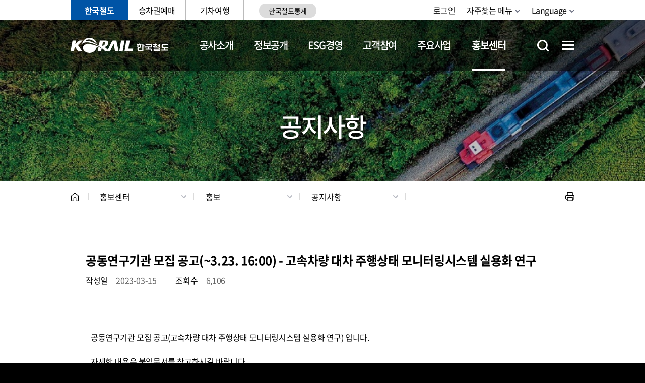

--- FILE ---
content_type: text/html; charset=UTF-8
request_url: https://info.korail.com/info/selectBbsNttView.do?key=910&bbsNo=200&nttNo=18274&searchCtgry=&searchCnd=all&searchKrwd=&pageIndex=1&integrDeptCode=
body_size: 92345
content:









<!DOCTYPE html>
<html lang="ko">
<head>
    <meta charset="utf-8"/>
    <meta http-equiv="X-UA-Compatible" content="IE=Edge"/>
    <meta name="format-detection" content="telephone=no" />
    <meta name="viewport"
    content="width=device-width, height=device-height, initial-scale=1.0, maximum-scale=2.0, minimum-scale=1.0, user-scalable=yes"/>
    <meta name="keywords" content="한국철도, 코레일, 철도, KTX, 한국철도공사, KORAIL"/>
    <meta name="description" content="사람·세상·미래를 잇는 대한민국 철도. 대한민국의 내일 국민의 코레일."/>
    <link rel="stylesheet" type="text/css" href="/common/css/font.css"/>
	<link rel="stylesheet" href="/site/info/css/sub.css">
	<link rel="stylesheet" href="/site/public/css/sub_layout_added.css">
	<link rel="stylesheet" href="/site/public/css/common_added.css">
	<link rel="stylesheet" href="/site/public/css/sub_layout_added.css">
    <script src="/common/js/jquery-1.12.4.min.js"></script>
    <script src="/common/js/jquery.easing.1.3.min.js"></script>
    <script src="/common/js/plugins.js"></script>
    <script src="/common/js/layout.js"></script>
	<script src="/common/js/program.min.js"></script>
    <script src="/site/public/js/common.js"></script>
    <script src="/site/public/js/sub.js"></script>
    <meta name="decorator" content="info" />


	<!-- STAFF 페이지일 경우에만 import 되게 개발 요망 -->
	
	<!-- //-->
    
	<!--<title>홍보센터>홍보>공지사항 - 한국철도공사</title> -->
    <!--<title>홍보센터>홍보>공지사항>세부 - 한국철도공사</title>--> 
    <title>홍보센터 > 홍보 > 공지사항
        
         >세부
        
        - 한국철도공사
    </title>
    
	<link rel="apple-touch-icon" sizes="57x57" href="/common/images/favicon/apple-icon-57x57.png">
	<link rel="apple-touch-icon" sizes="60x60" href="/common/images/favicon/apple-icon-60x60.png">
	<link rel="apple-touch-icon" sizes="72x72" href="/common/images/favicon/apple-icon-72x72.png">
	<link rel="apple-touch-icon" sizes="76x76" href="/common/images/favicon/apple-icon-76x76.png">
	<link rel="apple-touch-icon" sizes="114x114" href="/common/images/favicon/apple-icon-114x114.png">
	<link rel="apple-touch-icon" sizes="120x120" href="/common/images/favicon/apple-icon-120x120.png">
	<link rel="apple-touch-icon" sizes="144x144" href="/common/images/favicon/apple-icon-144x144.png">
	<link rel="apple-touch-icon" sizes="152x152" href="/common/images/favicon/apple-icon-152x152.png">
	<link rel="apple-touch-icon" sizes="180x180" href="/common/images/favicon/apple-icon-180x180.png">
	<link rel="icon" type="image/png" sizes="192x192"  href="/common/images/favicon/android-icon-192x192.png">
	<link rel="icon" type="image/png" sizes="32x32" href="/common/images/favicon/favicon-32x32.png">
	<link rel="icon" type="image/png" sizes="96x96" href="/common/images/favicon/favicon-96x96.png">
	<link rel="icon" type="image/png" sizes="16x16" href="/common/images/favicon/favicon-16x16.png">
	<link rel="manifest" href="/common/images/favicon/manifest.json">
	<meta name="msapplication-TileColor" content="#ffffff">
	<meta name="msapplication-TileImage" content="/ms-icon-144x144.png">
	<meta name="theme-color" content="#ffffff">


	<style>
		    /* [22.02.25] 서비스메뉴바 브랜드컬러 변경 */ 
	    html .gnb .site_item:first-child .site_anchor {
	        background-color: #0054a6;
	    }
	    
        html .gnb .site_item:first-child .site_anchor:before {
            border-color: #0054a6;
        }
        
        /* [21.12.21 - 서브페이지 디자인 수정 */
	    .bbs__detail tr.detail_text .detail_content * {
	        text-indent: 0;
	    }
	    
	    .bbs__detail tr.detail_text .detail_content tbody tr td {
	        border-bottom: 0;
	    }
	    
	    .bbs__detail tr.detail_text > td > table {
	        margin-left: auto;
	        margin-right: auto;
	    }
        
        /* [22.01.13] 게시판 레이블 볼드 처리 - 신형섭 */
        @media only screen and (max-width: 765px) {
            .p-table.simple .add-head {
                font-weight: 600;
            }
        }
            
         @media (min-width: 1000px) { 
            /* [22.01.03] GNB 여백 조정 - 신형섭 */
            html .lnb .menu .depth1_list {
                padding-left: calc(195px + 40px);
            }
         }
        
        /* [22.01.14] 서브페이지 내비게이션 폰트 굵기 수정 - 신형섭 */
        @media (max-width: 1000px) {
            .path_bar .path .path_list .path_item:last-child .path_button {
                font-weight: 600;
            }
            
            html .lnb .menu .depth1_list {
                padding-left: 0;
            }
        }
        
        /* [22.03.08] 게시판 모바일 레이아웃 수정 - 신형섭 */
        @media (max-width: 640px) {
            .new.bbs__detail .detail_content {
                padding: 20px 20px 28px;
            }
            .bbs__detail tr.detail_text .detail_content * {
                line-height: 1.37;
            }
        }
        
        .new.bbs__detail .attach_file {
            display: flex;
            flex-direction: row;
            flex-wrap: wrap;
        }
        
        .new.bbs__detail .attach_file > .p-icon {
            order: 1;
            flex: 0 0 22px;
        }
        
        .new.bbs__detail .attach_file > .file_name {
            order: 2;    
            flex: 1 0 0;
            padding-left: 0.25em;
        }
        
        .new.bbs__detail .attach_file > .btn {
            order: 4;
            flex: 0 0 auto;
        }
        
        .new.bbs__detail .attach_file .btn.down {
            margin-left: 28px;
        }
        
        .new.bbs__detail .attach_file:before {
            content: "";
            display: block;
            height: 4px;
            flex: 1 0 100%;
            order: 3;
        }
        
        .site_item.n3:hover{
            background-color : #03a49b;
            border-color : #03a49b;
        }
        
        .site_item.n4:hover{
            background-color : #8aca5e;
            border-color : #8aca5e;
        }
        
        .site_item.n3:hover a{
            color : white;
        }
        
        .site_item.n4:hover a{
            color : white;
        }
        
        @media (max-width: 1000px) {
        .site {
            padding-left : 10px !important;
            padding-right : 0px !important;
            }
        }
	</style>
	
</head>
<body id="info" class="info page910">
            <div class="accessibility">
                <a href="#contents">본문 바로가기</a>
            </div>
    <div id="wrapper">
    	<header id="header">
            <h1 class="skip">한국철도공사</h1>
            <div class="wrap">
                <div class="gnb">
                    <div class="site">
                        <ul class="site_list">
                            <li class="site_item n1"><a href="/info/index.do" class="site_anchor">한국철도</a></li>
							<li class="site_item n2"><a href="https://www.korail.com/ticket/main" title="현재창"  class="site_anchor">승차권예매</a></li>
							<li class="site_item n3"><a href="https://www.korail.com/tour/main" title="현재창" class="site_anchor">기차여행</a></li>
							<li class="site_item" style="border-right:0px; padding-left:30px;">
							    <a href="http://railstat.korail.com/statPortal/" target="_blank" title="새창" class="site_anchor" style="border-radius: 20px/80%; padding:5px; font-size:14px; background-color:#dcdcdc;">한국철도통계</a>
						    </li>
                        </ul>
                    </div>
                    <div class="link">
                        <ul class="link_list">
                            
	                            <li class="link_item login"><a href="/info/loginView.do?key=711&amp;rurl=" class="link_anchor">로그인</a></li>
                        	
                        	
                            <!-- <li class="link_item signup"><a href="https://www.letskorail.com/korail/com/member/join_info.do" class="link_anchor">회원가입</a></li> -->
							<!-- [2021.12.03 마크업 수정영역 - 자주찾는 메뉴 추가 : 시작] -->
                            <li class="link_item quick-menu">
                                <button class="link_anchor">자주찾는 메뉴</button>
                                <ul class="quick-menu_list">
									<li ><a href="/info/selectBbsNttList.do?bbsNo=198&amp;key=733">채용정보</a></li>
									<li ><a href="/info/contents.do?key=818">고객의소리</a></li>
									<li ><a href="/info/contents.do?key=740">정보공개</a></li>
									<li ><a href="https://ebid.korail.com/" target="_blank">조달입찰</a></li>
									<li ><a href="/info/contents.do?key=793">동반성장</a></li>
									<li ><a href="/info/contents.do?key=944">부패추방센터</a></li>
									<li ><a href="/info/contents.do?key=925">촬영신청</a></li>
									<li ><a href="https://www.ktxmagazine.kr" target="_blank">KTX매거진</a></li>
                                </ul>
                            </li>
							<!-- [2021.12.03 마크업 수정영역 - 자주찾는 메뉴 추가 : 끝] -->
                            <li class="link_item language">
                                <button class="link_anchor">Language</button>
                                <ul class="language_list">
									<li class="language_item"><a href="/infoeng/index.do">English</a></li>
									<li class="language_item"><a href="/infojpn/index.do">日本語</a></li>
									<li class="language_item"><a href="/infochn/index.do">中文</a></li>
									<li class="language_item"><a href="/info/index.do">한국어</a></li>
                                </ul>
                            </li>
                            <!-- [2021.12.03 마크업 수정영역 - 링크존 닫기 : 시작] -->

						     <li class="link_item linkzone_close">
    							<button type="button" class="top_popup_close_gnb">팝업닫기</button>
    						</li>

							<!-- [2021.12.03 마크업 수정영역 - 링크존 닫기 : 끝] -->
                        </ul>
                    </div>
                </div>
            </div>
			<div class="menu_area">
                <div class="logo">
                    <div class="wrap">
                        <a href="./index.do" class="logo_anchor" title="메인페이지로 이동">KORAIL 한국철도공사 로고</a>
                    </div>
                </div>
                






<div id="lnb" class="lnb">
	<div class="menu_show">
    	<button type="button" class="menu_btn">주메뉴 열기</button>
    </div>
	<nav class="menu after eachdown">
	    <h2 class="skip">주메뉴</h2>
	    <div class="menu_header">
	        <div class="link">
	            <ul class="link_list">
	            
	                <li class="link_item login"><a href="/info/loginView.do?key=711&amp;rurl=">로그인</a></li>
	            
                
	                <!-- <li class="link_item regist"><a href="https://www.letskorail.com/korail/com/member/join_info.do">회원가입</a></li> -->
					<!-- [2021.12.03 마크업 수정영역 - 자주찾는 메뉴 추가 : 시작] -->
                    <li class="link_item quick-menu">
                        <button class="link_anchor">자주찾는 메뉴</button>
                        <ul class="quick-menu_list">
							<li ><a href="/info/selectBbsNttList.do?bbsNo=198&amp;key=733">채용정보</a></li>
							<li ><a href="/info/contents.do?key=818">고객의 소리</a></li>
							<li ><a href="/info/contents.do?key=740">정보공개</a></li>
							<li ><a href="https://ebid.korail.com/" target="_blank">조달입찰</a></li>
							<li ><a href="/info/contents.do?key=793">동반성장</a></li>
							<li ><a href="/info/contents.do?key=944">부패 추방센터</a></li>
							<li ><a href="/info/contents.do?key=925">촬영신청</a></li>
                        </ul>
                    </li>
					<!-- [2021.12.03 마크업 수정영역 - 자주찾는 메뉴 추가 : 끝] -->
	                <li class="link_item language">
	                    <button class="link_anchor">Language</button>
	                    <ul class="language_list">
							<li class="language_item"><a href="/infoeng/index.do">English</a></li>
							<li class="language_item"><a href="/infojpn/index.do">日本語</a></li>
							<li class="language_item"><a href="/infochn/index.do">中文</a></li>
							<li class="language_item"><a href="/info/index.do">한국어</a></li>
	                    </ul>
	                </li>
	            </ul>
	        </div>
	        <div class="site">
	            <ul class="site_list">
	                <li class="site_item sidemenu"><a href="https://www.korail.com/ticket/main" title="현재창" rel="noreferrer noopener">승차권예매</a></li>
	                <li class="site_item sidemenu"><a href="https://www.korail.com/tour/main" title="현재창" rel="noreferrer noopener">기차여행</a></li>
	                <li class="site_item"><a href="http://railstat.korail.com/statPortal/" target="_blank" rel="noreferrer noopener">한국철도통계</a></li>
	                <!--<li class="site_item"><a href="https://info.korail.com/dataportal.do" target="_blank" title="새창" class="site_anchor">공공데이터개방</a></li>-->
	            </ul>
	        </div>
	    </div>
	    
		<div class="wrap">
			<div class="depth depth1"><!-- 차수에 맞는 숫자와 조합하여 클래스를 넣어주세요 (예 : depth#, depth#_#) -->
				<ul class="depth_list depth1_list cut">
											<li id="top1m_first" class="depth_item depth1_item" >
							<a href="/info/contents.do?key=716" id="top1m1" accesskey="1" target="_self" class="depth_text depth1_text">공사소개</a>
			<div class="depth depth2">
								<div id="top2m1" class="depth2_content top2m">
										<ul class="depth_list depth2_list cut">
													<li id="top2m1m1" class="depth_item depth2_item" >
														<a href="/info/contents.do?key=716" target="_self" class="depth_text depth2_text">일반현황</a>
															<div class="depth depth3">
																<ul class="depth_list depth3_list">
																		<li class="depth_item depth3_item" >
		                                                                    <a href="/info/contents.do?key=716" target="_self" class="depth_text depth3_text">경영가치체계</a>
		                                                                </li>
																		<li class="depth_item depth3_item" >
		                                                                    <a href="/info/contents.do?key=717" target="_self" class="depth_text depth3_text">공사연혁</a>
		                                                                </li>
																		<li class="depth_item depth3_item" >
		                                                                    <a href="/info/contents.do?key=719" target="_self" class="depth_text depth3_text">CI</a>
		                                                                </li>
																		<li class="depth_item depth3_item" >
		                                                                    <a href="/info/contents.do?key=722" target="_self" class="depth_text depth3_text">찾아오시는 길</a>
		                                                                </li>
																</ul>
															</div>
													</li>
													
													<li id="top2m1m2" class="depth_item depth2_item" >
														<a href="/info/contents.do?key=728" target="_self" class="depth_text depth2_text">조직현황</a>
															<div class="depth depth3">
																<ul class="depth_list depth3_list">
																		<li class="depth_item depth3_item" >
		                                                                    <a href="/info/contents.do?key=728" target="_self" class="depth_text depth3_text">조직·기능</a>
		                                                                </li>
																		<li class="depth_item depth3_item" >
		                                                                    <a href="/info/contents.do?key=731" target="_self" class="depth_text depth3_text">계열사</a>
		                                                                </li>
																</ul>
															</div>
													</li>
													
													<li id="top2m1m3" class="depth_item depth2_item" >
														<a href="/info/selectBbsNttList.do?bbsNo=198&amp;key=733" target="_self" class="depth_text depth2_text">채용정보</a>
															<div class="depth depth3">
																<ul class="depth_list depth3_list">
																		<li class="depth_item depth3_item" >
		                                                                    <a href="/info/selectBbsNttList.do?bbsNo=198&amp;key=733" target="_self" class="depth_text depth3_text">채용공고</a>
		                                                                </li>
																		<li class="depth_item depth3_item" >
		                                                                    <a href="/info/contents.do?key=735" target="_self" class="depth_text depth3_text">인재상</a>
		                                                                </li>
																		<li class="depth_item depth3_item" >
		                                                                    <a href="/info/contents.do?key=736" target="_self" class="depth_text depth3_text">복리후생</a>
		                                                                </li>
																		<li class="depth_item depth3_item" >
		                                                                    <a href="/info/contents.do?key=737" target="_self" class="depth_text depth3_text">인사관리</a>
		                                                                </li>
																</ul>
															</div>
													</li>
													
										</ul>
</div> </div>
						</li>
						<li  class="depth_item depth1_item" >
							<a href="/info/contents.do?key=2230" id="top1m2" accesskey="2" target="_self" class="depth_text depth1_text">정보공개</a>
			<div class="depth depth2">
								<div id="top2m2" class="depth2_content top2m">
										<ul class="depth_list depth2_list cut">
													<li id="top2m2m1" class="depth_item depth2_item" >
														<a href="/info/contents.do?key=2230" target="_self" class="depth_text depth2_text">자주 찾는 메뉴</a>
															<div class="depth depth3">
																<ul class="depth_list depth3_list">
																		<li class="depth_item depth3_item" >
		                                                                    <a href="/info/contents.do?key=2230" target="_self" class="depth_text depth3_text">자주 찾는 메뉴</a>
		                                                                </li>
																</ul>
															</div>
													</li>
													
													<li id="top2m2m2" class="depth_item depth2_item" >
														<a href="/info/contents.do?key=740" target="_self" class="depth_text depth2_text">정보공개제도</a>
															<div class="depth depth3">
																<ul class="depth_list depth3_list">
																		<li class="depth_item depth3_item" >
		                                                                    <a href="/info/contents.do?key=740" target="_self" class="depth_text depth3_text">정보공개 안내</a>
		                                                                </li>
																		<li class="depth_item depth3_item" >
		                                                                    <a href="/info/contents.do?key=743" target="_self" class="depth_text depth3_text">비공개대상</a>
		                                                                </li>
																		<li class="depth_item depth3_item" >
		                                                                    <a href="/info/contents.do?key=755" target="_self" class="depth_text depth3_text">정보목록</a>
		                                                                </li>
																</ul>
															</div>
													</li>
													
													<li id="top2m2m3" class="depth_item depth2_item" >
														<a href="/info/selectInfoRelWebList.do?key=746" target="_self" class="depth_text depth2_text">사전정보공표</a>
															<div class="depth depth3">
																<ul class="depth_list depth3_list">
																		<li class="depth_item depth3_item" >
		                                                                    <a href="/info/selectInfoRelWebList.do?key=746" target="_self" class="depth_text depth3_text">사전정보공개목록</a>
		                                                                </li>
																		<li class="depth_item depth3_item" >
		                                                                    <a href="/info/selectBbsNttList.do?bbsNo=204&amp;key=747" target="_self" class="depth_text depth3_text">업무추진비</a>
		                                                                </li>
																		<li class="depth_item depth3_item" >
		                                                                    <a href="/info/contents.do?key=2490" target="_self" class="depth_text depth3_text">자주찾는 사전정보공개목록</a>
		                                                                </li>
																</ul>
															</div>
													</li>
													
													<li id="top2m2m4" class="depth_item depth2_item" >
														<a href="/info/contents.do?key=757" target="_self" class="depth_text depth2_text">정보공개 청구</a>
													</li>
													
													<li id="top2m2m5" class="depth_item depth2_item" >
														<a href="/info/contents.do?key=759" target="_self" class="depth_text depth2_text">사업실명제</a>
															<div class="depth depth3">
																<ul class="depth_list depth3_list">
																		<li class="depth_item depth3_item" >
		                                                                    <a href="/info/contents.do?key=759" target="_self" class="depth_text depth3_text">사업실명제란?</a>
		                                                                </li>
																		<li class="depth_item depth3_item" >
		                                                                    <a href="/info/selectBbsNttList.do?bbsNo=917&amp;key=760" target="_self" class="depth_text depth3_text">대상사업</a>
		                                                                </li>
																</ul>
															</div>
													</li>
													
													<li id="top2m2m6" class="depth_item depth2_item" >
														<a href="/info/contents.do?key=761" target="_self" class="depth_text depth2_text">공공데이터개방</a>
															<div class="depth depth3">
																<ul class="depth_list depth3_list">
																		<li class="depth_item depth3_item" >
		                                                                    <a href="/info/contents.do?key=761" target="_self" class="depth_text depth3_text">공공데이터란?</a>
		                                                                </li>
																		<li class="depth_item depth3_item" >
		                                                                    <a href="/info/publicData.do?key=2910" target="_self" class="depth_text depth3_text">공공데이터 목록</a>
		                                                                </li>
																		<li class="depth_item depth3_item" >
		                                                                    <a href="/info/selectBbsNttList.do?bbsNo=571&amp;key=2029" target="_self" class="depth_text depth3_text">철도운임 원가정보</a>
		                                                                </li>
																</ul>
															</div>
													</li>
													
													<li id="top2m2m7" class="depth_item depth2_item" >
														<a href="/info/selectBbsNttList.do?bbsNo=877&amp;key=2772" target="_self" class="depth_text depth2_text">개인정보</a>
															<div class="depth depth3">
																<ul class="depth_list depth3_list">
																		<li class="depth_item depth3_item" >
		                                                                    <a href="/info/selectBbsNttList.do?bbsNo=877&amp;key=2772" target="_self" class="depth_text depth3_text">개인정보 공지사항</a>
		                                                                </li>
																		<li class="depth_item depth3_item" >
		                                                                    <a href="/info/contents.do?key=2812" target="_self" class="depth_text depth3_text">개인정보 처리방침</a>
		                                                                </li>
																</ul>
															</div>
													</li>
													
										</ul>
</div> </div>
						</li>
						<li  class="depth_item depth1_item" >
							<a href="/info/contents.do?key=2250" id="top1m3" accesskey="3" target="_self" class="depth_text depth1_text">ESG경영</a>
			<div class="depth depth2">
								<div id="top2m3" class="depth2_content top2m">
										<ul class="depth_list depth2_list cut">
													<li id="top2m3m1" class="depth_item depth2_item" >
														<a href="/info/contents.do?key=2250" target="_self" class="depth_text depth2_text">ESG경영</a>
															<div class="depth depth3">
																<ul class="depth_list depth3_list">
																		<li class="depth_item depth3_item" >
		                                                                    <a href="/info/contents.do?key=2250" target="_self" class="depth_text depth3_text">ESG경영 추진체계</a>
		                                                                </li>
																		<li class="depth_item depth3_item" >
		                                                                    <a href="/info/contents.do?key=2255" target="_self" class="depth_text depth3_text">ESG경영선언</a>
		                                                                </li>
																		<li class="depth_item depth3_item" >
		                                                                    <a href="/info/selectBbsNttList.do?bbsNo=699&amp;key=2254" target="_self" class="depth_text depth3_text">지속가능경영보고서</a>
		                                                                </li>
																</ul>
															</div>
													</li>
													
													<li id="top2m3m2" class="depth_item depth2_item" >
														<a href="/info/contents.do?key=799" target="_self" class="depth_text depth2_text">환경경영</a>
															<div class="depth depth3">
																<ul class="depth_list depth3_list">
																		<li class="depth_item depth3_item" >
		                                                                    <a href="/info/contents.do?key=799" target="_self" class="depth_text depth3_text">환경경영체계</a>
		                                                                </li>
																		<li class="depth_item depth3_item" >
		                                                                    <a href="/info/contents.do?key=808" target="_self" class="depth_text depth3_text">환경성과지표</a>
		                                                                </li>
																		<li class="depth_item depth3_item" >
		                                                                    <a href="/info/selectBbsNttList.do?bbsNo=346&amp;key=810" target="_self" class="depth_text depth3_text">환경경영보고서</a>
		                                                                </li>
																</ul>
															</div>
													</li>
													
													<li id="top2m3m3" class="depth_item depth2_item" >
														<a href="/info/contents.do?key=769" target="_self" class="depth_text depth2_text">철도안전</a>
															<div class="depth depth3">
																<ul class="depth_list depth3_list">
																		<li class="depth_item depth3_item" >
		                                                                    <a href="/info/contents.do?key=769" target="_self" class="depth_text depth3_text">안전방침 및 예산</a>
		                                                                </li>
																		<li class="depth_item depth3_item" >
		                                                                    <a href="/info/contents.do?key=771" target="_self" class="depth_text depth3_text">철도안전관리체계</a>
		                                                                </li>
																		<li class="depth_item depth3_item" >
		                                                                    <a href="/info/contents.do?key=1480" target="_self" class="depth_text depth3_text">산업안전보건</a>
		                                                                </li>
																		<li class="depth_item depth3_item" >
		                                                                    <a href="/info/contents.do?key=969" target="_self" class="depth_text depth3_text">비상대응</a>
		                                                                </li>
																</ul>
															</div>
													</li>
													
													<li id="top2m3m4" class="depth_item depth2_item" >
														<a href="/info/contents.do?key=793" target="_self" class="depth_text depth2_text">동반성장</a>
															<div class="depth depth3">
																<ul class="depth_list depth3_list">
																		<li class="depth_item depth3_item" >
		                                                                    <a href="/info/contents.do?key=793" target="_self" class="depth_text depth3_text">추진체계</a>
		                                                                </li>
																		<li class="depth_item depth3_item" >
		                                                                    <a href="https://win-win.korail.com/" target="_self" class="depth_text depth3_text">철도상생플랫폼</a>
		                                                                </li>
																		<li class="depth_item depth3_item" >
		                                                                    <a href="https://win-win.korail.com/v2/reponseCenter/reponseCenterList" target="_self" class="depth_text depth3_text">기업성장응답센터</a>
		                                                                </li>
																		<li class="depth_item depth3_item" title="새창">
		                                                                    <a href="https://win-win.korail.com/sme/smeSupportProgram" target="_blank" class="depth_text depth3_text">해외사업 동반수주 지원</a>
		                                                                </li>
																		<li class="depth_item depth3_item" >
		                                                                    <a href="/info/contents.do?key=2973" target="_self" class="depth_text depth3_text">공사 계약 길잡이</a>
		                                                                </li>
																</ul>
															</div>
													</li>
													
													<li id="top2m3m5" class="depth_item depth2_item" >
														<a href="/info/contents.do?key=781" target="_self" class="depth_text depth2_text">준법·윤리/인권경영</a>
															<div class="depth depth3">
																<ul class="depth_list depth3_list">
																		<li class="depth_item depth3_item" >
		                                                                    <a href="/info/contents.do?key=781" target="_self" class="depth_text depth3_text">준법·윤리경영</a>
		                                                                </li>
																		<li class="depth_item depth3_item" >
		                                                                    <a href="/info/contents.do?key=785" target="_self" class="depth_text depth3_text">인권경영</a>
		                                                                </li>
																</ul>
															</div>
													</li>
													
													<li id="top2m3m6" class="depth_item depth2_item" >
														<a href="/info/contents.do?key=1623" target="_self" class="depth_text depth2_text">경영공시</a>
															<div class="depth depth3">
																<ul class="depth_list depth3_list">
																		<li class="depth_item depth3_item" >
		                                                                    <a href="/info/contents.do?key=1623" target="_self" class="depth_text depth3_text">일반항목</a>
		                                                                </li>
																		<li class="depth_item depth3_item" >
		                                                                    <a href="/info/contents.do?key=1624" target="_self" class="depth_text depth3_text">기관운영</a>
		                                                                </li>
																		<li class="depth_item depth3_item" >
		                                                                    <a href="/info/contents.do?key=1625" target="_self" class="depth_text depth3_text">주요사업 및 경영성과</a>
		                                                                </li>
																		<li class="depth_item depth3_item" >
		                                                                    <a href="/info/contents.do?key=1626" target="_self" class="depth_text depth3_text">대내외 평가</a>
		                                                                </li>
																		<li class="depth_item depth3_item" >
		                                                                    <a href="/info/contents.do?key=1627" target="_self" class="depth_text depth3_text">정보공개</a>
		                                                                </li>
																</ul>
															</div>
													</li>
													
													<li id="top2m3m7" class="depth_item depth2_item" >
														<a href="/info/contents.do?key=789" target="_self" class="depth_text depth2_text">사회공헌</a>
															<div class="depth depth3">
																<ul class="depth_list depth3_list">
																		<li class="depth_item depth3_item" >
		                                                                    <a href="/info/contents.do?key=789" target="_self" class="depth_text depth3_text">추진체계</a>
		                                                                </li>
																		<li class="depth_item depth3_item" >
		                                                                    <a href="/info/contents.do?key=791" target="_self" class="depth_text depth3_text">러브포인트</a>
		                                                                </li>
																</ul>
															</div>
													</li>
													
													<li id="top2m3m8" class="depth_item depth2_item" >
														<a href="https://alio.go.kr/item/itemOrganList.do?apbaId=C0268&amp;reportFormRootNo=21110" target="_self" class="depth_text depth2_text">코레일 사규</a>
															<div class="depth depth3">
																<ul class="depth_list depth3_list">
																		<li class="depth_item depth3_item" title="새창">
		                                                                    <a href="https://alio.go.kr/item/itemOrganList.do?apbaId=C0268&amp;reportFormRootNo=21110" target="_blank" class="depth_text depth3_text">사규 공개</a>
		                                                                </li>
																		<li class="depth_item depth3_item" >
		                                                                    <a href="/info/selectBbsNttList.do?bbsNo=197&amp;key=1342" target="_self" class="depth_text depth3_text">제정·개정 예고</a>
		                                                                </li>
																</ul>
															</div>
													</li>
													
										</ul>
</div> </div>
						</li>
						<li  class="depth_item depth1_item" >
							<a href="/info/contents.do?key=832" id="top1m4" accesskey="4" target="_self" class="depth_text depth1_text">고객참여</a>
			<div class="depth depth2">
								<div id="top2m4" class="depth2_content top2m">
										<ul class="depth_list depth2_list cut">
													<li id="top2m4m1" class="depth_item depth2_item" >
														<a href="/info/contents.do?key=832" target="_self" class="depth_text depth2_text">고객서비스헌장</a>
															<div class="depth depth3">
																<ul class="depth_list depth3_list">
																		<li class="depth_item depth3_item" >
		                                                                    <a href="/info/contents.do?key=832" target="_self" class="depth_text depth3_text">이행기준</a>
		                                                                </li>
																		<li class="depth_item depth3_item" >
		                                                                    <a href="/info/selectBbsNttList.do?bbsNo=347&amp;key=834" target="_self" class="depth_text depth3_text">이행실적</a>
		                                                                </li>
																		<li class="depth_item depth3_item" >
		                                                                    <a href="/info/contents.do?key=831" target="_self" class="depth_text depth3_text">서비스슬로건</a>
		                                                                </li>
																</ul>
															</div>
													</li>
													
													<li id="top2m4m2" class="depth_item depth2_item" >
														<a href="/info/selectBbsNttList.do?bbsNo=205&amp;key=817" target="_self" class="depth_text depth2_text">고객의소리</a>
															<div class="depth depth3">
																<ul class="depth_list depth3_list">
																		<li class="depth_item depth3_item" >
		                                                                    <a href="/info/selectBbsNttList.do?bbsNo=205&amp;key=817" target="_self" class="depth_text depth3_text">자주묻는질문</a>
		                                                                </li>
																		<li class="depth_item depth3_item" >
		                                                                    <a href="/info/contents.do?key=818" target="_self" class="depth_text depth3_text">고객의소리 안내 및 신청</a>
		                                                                </li>
																</ul>
															</div>
													</li>
													
													<li id="top2m4m3" class="depth_item depth2_item" >
														<a href="/info/contents.do?key=819" target="_self" class="depth_text depth2_text">서비스 제안마당</a>
															<div class="depth depth3">
																<ul class="depth_list depth3_list">
																		<li class="depth_item depth3_item" >
		                                                                    <a href="/info/contents.do?key=819" target="_self" class="depth_text depth3_text">서비스 아이디어 제안</a>
		                                                                </li>
																		<li class="depth_item depth3_item" >
		                                                                    <a href="/info/contents.do?key=943" target="_self" class="depth_text depth3_text">고객참여단</a>
		                                                                </li>
																		<li class="depth_item depth3_item" >
		                                                                    <a href="/info/selectBbsNttList.do?bbsNo=365&amp;key=942" target="_self" class="depth_text depth3_text">서비스 개선성과</a>
		                                                                </li>
																		<li class="depth_item depth3_item" >
		                                                                    <a href="/info/selectSurveyWebList.do?key=972" target="_self" class="depth_text depth3_text">고객설문조사</a>
		                                                                </li>
																</ul>
															</div>
													</li>
													
													<li id="top2m4m4" class="depth_item depth2_item" >
														<a href="/info/contents.do?key=944" target="_self" class="depth_text depth2_text">부패추방센터</a>
															<div class="depth depth3">
																<ul class="depth_list depth3_list">
																		<li class="depth_item depth3_item" >
		                                                                    <a href="/info/contents.do?key=944" target="_self" class="depth_text depth3_text">레일휘슬(신고)</a>
		                                                                </li>
																		<li class="depth_item depth3_item" title="새창">
		                                                                    <a href="https://ncp.clean.go.kr/cmn/secCtfcKMC.do?menuCode=acs&amp;mapAcs=Y&amp;insttCd=B551457" target="_blank" class="depth_text depth3_text">청렴포털 부패공익신고</a>
		                                                                </li>
																		<li class="depth_item depth3_item" >
		                                                                    <a href="/info/selectBbsNttList.do?bbsNo=208&amp;key=826" target="_self" class="depth_text depth3_text">청렴 홍보</a>
		                                                                </li>
																		<li class="depth_item depth3_item" >
		                                                                    <a href="/info/contents.do?key=825" target="_self" class="depth_text depth3_text">부패행위 현황</a>
		                                                                </li>
																</ul>
															</div>
													</li>
													
													<li id="top2m4m5" class="depth_item depth2_item" >
														<a href="/info/selectBbsNttList.do?bbsNo=207&amp;key=828" target="_self" class="depth_text depth2_text">예산낭비신고센터</a>
															<div class="depth depth3">
																<ul class="depth_list depth3_list">
																		<li class="depth_item depth3_item" >
		                                                                    <a href="/info/selectBbsNttList.do?bbsNo=207&amp;key=828" target="_self" class="depth_text depth3_text">예산공개</a>
		                                                                </li>
																		<li class="depth_item depth3_item" >
		                                                                    <a href="/info/contents.do?key=829" target="_self" class="depth_text depth3_text">예산낭비신고</a>
		                                                                </li>
																</ul>
															</div>
													</li>
													
													<li id="top2m4m6" class="depth_item depth2_item" >
														<a href="/info/contents.do?key=2531" target="_self" class="depth_text depth2_text">철도시민안전신고센터</a>
															<div class="depth depth3">
																<ul class="depth_list depth3_list">
																		<li class="depth_item depth3_item" >
		                                                                    <a href="/info/contents.do?key=2531" target="_self" class="depth_text depth3_text">철도시민안전신고센터</a>
		                                                                </li>
																</ul>
															</div>
													</li>
													
										</ul>
</div> </div>
						</li>
						<li  class="depth_item depth1_item" >
							<a href="/info/contents.do?key=855" id="top1m5" accesskey="5" target="_self" class="depth_text depth1_text">주요사업</a>
			<div class="depth depth2">
								<div id="top2m5" class="depth2_content top2m">
										<ul class="depth_list depth2_list cut">
													<li id="top2m5m1" class="depth_item depth2_item" >
														<a href="/info/contents.do?key=855" target="_self" class="depth_text depth2_text">여객수송</a>
															<div class="depth depth3">
																<ul class="depth_list depth3_list">
																		<li class="depth_item depth3_item" >
		                                                                    <a href="/info/contents.do?key=855" target="_self" class="depth_text depth3_text">사업소개</a>
		                                                                </li>
																		<li class="depth_item depth3_item" >
		                                                                    <a href="/info/contents.do?key=1612" target="_self" class="depth_text depth3_text">여객열차 운영정보</a>
		                                                                </li>
																		<li class="depth_item depth3_item" >
		                                                                    <a href="/info/contents.do?key=857" target="_self" class="depth_text depth3_text">열차시간표·노선도</a>
		                                                                </li>
																		<li class="depth_item depth3_item" >
		                                                                    <a href="/info/contents.do?key=2330" target="_self" class="depth_text depth3_text">여객 운임 · 요금의 감면</a>
		                                                                </li>
																</ul>
															</div>
													</li>
													
													<li id="top2m5m2" class="depth_item depth2_item" >
														<a href="/info/contents.do?key=861" target="_self" class="depth_text depth2_text">광역수송</a>
															<div class="depth depth3">
																<ul class="depth_list depth3_list">
																		<li class="depth_item depth3_item" >
		                                                                    <a href="/info/contents.do?key=861" target="_self" class="depth_text depth3_text">사업소개</a>
		                                                                </li>
																		<li class="depth_item depth3_item" >
		                                                                    <a href="/info/contents.do?key=1446" target="_self" class="depth_text depth3_text">광역열차 운영정보</a>
		                                                                </li>
																		<li class="depth_item depth3_item" >
		                                                                    <a href="/info/contents.do?key=2950" target="_self" class="depth_text depth3_text">광역철도시간표·노선도</a>
		                                                                </li>
																		<li class="depth_item depth3_item" >
		                                                                    <a href="/info/contents.do?key=866" target="_self" class="depth_text depth3_text">수송통계</a>
		                                                                </li>
																</ul>
															</div>
													</li>
													
													<li id="top2m5m3" class="depth_item depth2_item" >
														<a href="/info/contents.do?key=870" target="_self" class="depth_text depth2_text">물류수송</a>
															<div class="depth depth3">
																<ul class="depth_list depth3_list">
																		<li class="depth_item depth3_item" >
		                                                                    <a href="/info/contents.do?key=870" target="_self" class="depth_text depth3_text">사업소개</a>
		                                                                </li>
																		<li class="depth_item depth3_item" >
		                                                                    <a href="/info/contents.do?key=871" target="_self" class="depth_text depth3_text">수송현황 및 자원</a>
		                                                                </li>
																		<li class="depth_item depth3_item" >
		                                                                    <a href="/info/contents.do?key=873" target="_self" class="depth_text depth3_text">화물운송 및 운임</a>
		                                                                </li>
																</ul>
															</div>
													</li>
													
													<li id="top2m5m4" class="depth_item depth2_item" >
														<a href="/info/contents.do?key=875" target="_self" class="depth_text depth2_text">자산개발</a>
															<div class="depth depth3">
																<ul class="depth_list depth3_list">
																		<li class="depth_item depth3_item" >
		                                                                    <a href="/info/contents.do?key=875" target="_self" class="depth_text depth3_text">사업소개</a>
		                                                                </li>
																		<li class="depth_item depth3_item" >
		                                                                    <a href="/info/contents.do?key=876" target="_self" class="depth_text depth3_text">자산 현황</a>
		                                                                </li>
																		<li class="depth_item depth3_item" >
		                                                                    <a href="/info/contents.do?key=878" target="_self" class="depth_text depth3_text">자산임대 및 매각</a>
		                                                                </li>
																		<li class="depth_item depth3_item" >
		                                                                    <a href="/info/selectBbsNttList.do?bbsNo=777&amp;key=2430" target="_self" class="depth_text depth3_text">자산개발사업공모</a>
		                                                                </li>
																		<li class="depth_item depth3_item" >
		                                                                    <a href="/info/selectBbsNttList.do?bbsNo=1068&amp;key=3215" target="_self" class="depth_text depth3_text">개발정보교류 포털</a>
		                                                                </li>
																</ul>
															</div>
													</li>
													
													<li id="top2m5m5" class="depth_item depth2_item" >
														<a href="/info/contents.do?key=887" target="_self" class="depth_text depth2_text">해외사업</a>
															<div class="depth depth3">
																<ul class="depth_list depth3_list">
																		<li class="depth_item depth3_item" >
		                                                                    <a href="/info/contents.do?key=887" target="_self" class="depth_text depth3_text">사업소개</a>
		                                                                </li>
																		<li class="depth_item depth3_item" >
		                                                                    <a href="/info/contents.do?key=890" target="_self" class="depth_text depth3_text">사업현황</a>
		                                                                </li>
																		<li class="depth_item depth3_item" >
		                                                                    <a href="/info/contents.do?key=889" target="_self" class="depth_text depth3_text">사업분야</a>
		                                                                </li>
																</ul>
															</div>
													</li>
													
													<li id="top2m5m6" class="depth_item depth2_item" >
														<a href="/info/contents.do?key=1461" target="_self" class="depth_text depth2_text">유지보수</a>
															<div class="depth depth3">
																<ul class="depth_list depth3_list">
																		<li class="depth_item depth3_item" >
		                                                                    <a href="/info/contents.do?key=1461" target="_self" class="depth_text depth3_text">차량유지보수</a>
		                                                                </li>
																		<li class="depth_item depth3_item" >
		                                                                    <a href="/info/contents.do?key=894" target="_self" class="depth_text depth3_text">시설유지보수</a>
		                                                                </li>
																		<li class="depth_item depth3_item" >
		                                                                    <a href="/info/contents.do?key=899" target="_self" class="depth_text depth3_text">전기유지보수</a>
		                                                                </li>
																</ul>
															</div>
													</li>
													
										</ul>
</div> </div>
						</li>
						<li  class="depth_item depth1_item" >
							<a href="/info/selectBbsNttList.do?bbsNo=200&amp;key=910" id="top1m6" accesskey="6" target="_self" class="depth_text depth1_text">홍보센터</a>
			<div class="depth depth2">
								<div id="top2m6" class="depth2_content top2m">
										<ul class="depth_list depth2_list cut">
													<li id="top2m6m1" class="depth_item depth2_item" >
														<a href="/info/selectBbsNttList.do?bbsNo=200&amp;key=910" target="_self" class="depth_text depth2_text">홍보</a>
															<div class="depth depth3">
																<ul class="depth_list depth3_list">
																		<li class="depth_item depth3_item" >
		                                                                    <a href="/info/selectBbsNttList.do?bbsNo=200&amp;key=910" target="_self" class="depth_text depth3_text">공지사항</a>
		                                                                </li>
																		<li class="depth_item depth3_item" >
		                                                                    <a href="/info/selectBbsNttList.do?bbsNo=199&amp;key=911" target="_self" class="depth_text depth3_text">보도자료</a>
		                                                                </li>
																		<li class="depth_item depth3_item" >
		                                                                    <a href="/info/selectBbsNttList.do?bbsNo=427&amp;key=913" target="_self" class="depth_text depth3_text">기업브로슈어</a>
		                                                                </li>
																		<li class="depth_item depth3_item" >
		                                                                    <a href="httpS://korailstory.com" target="_self" class="depth_text depth3_text">한국철도 사보 웹진</a>
		                                                                </li>
																		<li class="depth_item depth3_item" >
		                                                                    <a href="/info/selectBbsNttList.do?bbsNo=838&amp;key=2650" target="_self" class="depth_text depth3_text">KTX 브랜드북</a>
		                                                                </li>
																		<li class="depth_item depth3_item" >
		                                                                    <a href="/info/selectBbsNttList.do?bbsNo=637&amp;key=2110" target="_self" class="depth_text depth3_text">KTX 매거진</a>
		                                                                </li>
																		<li class="depth_item depth3_item" >
		                                                                    <a href="https://info.korail.com/info/contents.do?key=925" target="_self" class="depth_text depth3_text">촬영신청</a>
		                                                                </li>
																</ul>
															</div>
													</li>
													
													<li id="top2m6m2" class="depth_item depth2_item" >
														<a href="/info/contents.do?key=906" target="_self" class="depth_text depth2_text">문화사업</a>
															<div class="depth depth3">
																<ul class="depth_list depth3_list">
																		<li class="depth_item depth3_item" >
		                                                                    <a href="/info/contents.do?key=906" target="_self" class="depth_text depth3_text">스포츠단</a>
		                                                                </li>
																</ul>
															</div>
													</li>
													
													<li id="top2m6m3" class="depth_item depth2_item" >
														<a href="/info/selectBbsNttList.do?bbsNo=1017&amp;key=3033" target="_self" class="depth_text depth2_text">갤러리</a>
															<div class="depth depth3">
																<ul class="depth_list depth3_list">
																		<li class="depth_item depth3_item" >
		                                                                    <a href="/info/selectBbsNttList.do?bbsNo=1017&amp;key=3033" target="_self" class="depth_text depth3_text">철도사진공모전</a>
		                                                                </li>
																</ul>
															</div>
													</li>
													
													<li id="top2m6m4" class="depth_item depth2_item" >
														<a href="/info/contents.do?key=1503" target="_self" class="depth_text depth2_text">기차소개</a>
															<div class="depth depth3">
																<ul class="depth_list depth3_list">
																		<li class="depth_item depth3_item" >
		                                                                    <a href="/info/contents.do?key=1503" target="_self" class="depth_text depth3_text">고속열차</a>
		                                                                </li>
																		<li class="depth_item depth3_item" >
		                                                                    <a href="/info/contents.do?key=1507" target="_self" class="depth_text depth3_text">일반열차</a>
		                                                                </li>
																		<li class="depth_item depth3_item" >
		                                                                    <a href="/info/contents.do?key=1510" target="_self" class="depth_text depth3_text">광역열차</a>
		                                                                </li>
																		<li class="depth_item depth3_item" >
		                                                                    <a href="/info/contents.do?key=1512" target="_self" class="depth_text depth3_text">VR투어</a>
		                                                                </li>
																</ul>
															</div>
													</li>
													
													<li id="top2m6m5" class="depth_item depth2_item" >
														<a href="https://railroadmuseum.co.kr/" target="_self" class="depth_text depth2_text">철도체험</a>
															<div class="depth depth3">
																<ul class="depth_list depth3_list">
																		<li class="depth_item depth3_item" title="새창">
		                                                                    <a href="https://railroadmuseum.co.kr/" target="_blank" class="depth_text depth3_text">철도박물관</a>
		                                                                </li>
																		<li class="depth_item depth3_item" >
		                                                                    <a href="https://www.railroadmuseum.co.kr/vr" target="_self" class="depth_text depth3_text">VR 철도박물관 투어</a>
		                                                                </li>
																</ul>
															</div>
													</li>
													
										</ul>
</div> </div>
						</li>
				</ul>
			</div>
		</div>
		<div class="menu_hide">
	       <button type="button" class="menu_btn">주메뉴 닫기</button>
	   </div>
	</nav>
</div>

                <div class="group">
                    <div class="wrap">
                        <div class="group_inner">
                        <div class="search">
                            <button type="button" class="search_btn" title="통합검색">통합검색</button>
                            <div class="search_box">
                                <div class="wrap">
                                    <div class="search_panel">
                                        <form action="/search/searchResult.do" method="post" class="search_form" id="searchForm">
                                            <fieldset class="search_fieldset">
                                                <legend>검색</legend>
                                                <div class="search_input">
                                                    <input type="search" class="search_query" name="query" title="검색어" id="query"
                                                    placeholder="검색어를 입력해주세요"/>
                                                </div>
                                                <input type="submit" class="search_submit" value="검색"/>
                                            </fieldset>
                                        </form>
										<!-- 인기검색어, 최근 검색어 추가, 각각 최대 5개까지 제한 -->
										<div class="search_word clearfix">
											<div class="word_box popular">
												<span class="word_title">인기 검색어</span>
												<ul class="word_list">
													
												</ul>
											</div>
											<!-- <div class="word_box latest">
												<span class="word_title">최근 검색어</span>
												<ul class="word_list" id="cookieUl">
												</ul>
											</div> -->
										</div>
										<!-- //인기검색어, 최근 검색어 추가, 각각 최대 5개까지 제한 -->
                                    </div>
                                    <button type="button" class="search_hide">통합검색 닫기</button>
                                </div>
                            </div>
                        </div>
                        <div class="sitemap">
                            <a href="/info/sitemap.do?key=1361" class="sitemap_anchor" title="전체메뉴">전체메뉴</a>
                        </div>
                            </div>
                    </div>

                </div>
            </div>
        </header>
		<div id="container">
			<div class="wrap clearfix">
				
				
				
				
				
				
				
				
				
				<div class="visual n6">
                    <div class="visual_title">
                    	
                    		
                    			
                    			
                    				
      
                    			
                    		
                    		
						
                    		
                    			
                    			
                    				
      
                    			
                    		
                    		
						
                    		
                    			
                    			
                    				
										<h2 class="big_title">공지사항</h2>
									
      
                    			
                    		
                    		
						
					</div>
				</div>
				<div class="path_bar_wrap">
				<div class="path_bar clearfix">
					<div class="wrap">
                    <div class="path">
	                    <div class="path_home"><a href="./index.do"><span class="skip">홈</span></a></div>
	                    <ol class="path_list">
	                    	


<li class="path_item n1">
    <button type="button" class="path_button">
    	   			
   			
   			
   			
   			
   			홍보센터
    </button><!-- 현재 페이지의 1차메뉴명 -->
    <div class="path_panel basic">
        <ul class="basic_list">
            	<li class="basic_item"><a class="basic_anchor" href="/info/contents.do?key=716" target="_self">공사소개</a></li>
            	<li class="basic_item"><a class="basic_anchor" href="/info/contents.do?key=2230" target="_self">정보공개</a></li>
            	<li class="basic_item"><a class="basic_anchor" href="/info/contents.do?key=2250" target="_self">ESG경영</a></li>
            	<li class="basic_item"><a class="basic_anchor" href="/info/contents.do?key=832" target="_self">고객참여</a></li>
            	<li class="basic_item"><a class="basic_anchor" href="/info/contents.do?key=855" target="_self">주요사업</a></li>
            	<li class="basic_item"><a class="basic_anchor" href="/info/selectBbsNttList.do?bbsNo=200&amp;key=910" target="_self">홍보센터</a></li>
        </ul>
    </div>
</li>
<li class="path_item n2">
    <button type="button" class="path_button">
   			
   			
   			
   			
   			
   			
   			
   			
   			
   			
   			
   			
   			
   			
   			
   			
   			
   			
   			
   			
   			
   			
   			
   			
   			
   			
   			
   			
   			
   			
   			홍보
   			
   			
   			
   			
   			
   			
   			
   			
   			
    </button><!-- 현재 페이지의 2차메뉴명 -->
    <div class="path_panel basic">
        <ul class="basic_list">
        		
        		
        		
        		
        		
        		
        		
        		
        		
        		
        		
        		
        		
        		
        		
        		
        		
        		
        		
        		
        		
        		
        		
        		
        		
        		
        		
        		
        		
        		
        		
            		<li class="basic_item"><a class="basic_anchor" href="/info/selectBbsNttList.do?bbsNo=200&amp;key=910" target="_self">홍보</a></li>
            	
        		
            		<li class="basic_item"><a class="basic_anchor" href="/info/contents.do?key=906" target="_self">문화사업</a></li>
            	
        		
            		<li class="basic_item"><a class="basic_anchor" href="/info/selectBbsNttList.do?bbsNo=1017&amp;key=3033" target="_self">갤러리</a></li>
            	
        		
            		<li class="basic_item"><a class="basic_anchor" href="/info/contents.do?key=1503" target="_self">기차소개</a></li>
            	
        		
            		<li class="basic_item"><a class="basic_anchor" href="https://railroadmuseum.co.kr/" target="_self">철도체험</a></li>
            	
        		
        		
        		
        		
        		
        </ul>
    </div>
</li>
<li class="path_item n3">
    <button type="button" class="path_button">
   			
   			
   			
   			
   			
   			
   			
   			
   			
   			
   			
   			
   			
   			
   			
   			
   			
   			
   			
   			
   			
   			
   			
   			
   			
   			
   			
   			
   			
   			
   			
   			
   			
   			
   			
   			
   			
   			
   			
   			
   			
   			
   			
   			
   			
   			
   			
   			
   			
   			
   			
   			
   			
   			
   			
   			
   			
   			
   			
   			
   			
   			
   			
   			
   			
   			
   			
   			
   			
   			
   			
   			
   			
   			
   			
   			
   			
   			
   			
   			
   			
   			
   			
   			
   			
   			
   			
   			
   			
   			
   			
   			
   			공지사항
   			
   			
   			
   			
   			
   			
   			
   			
   			
   			
   			
   			
   			
   			
   			
   			
   			
   			
   			
   			
    </button><!-- 현재 페이지명 -->
    <div class="path_panel basic">
        <ul class="basic_list">
        		
        		
        		
        		
        		
        		
        		
        		
        		
        		
        		
        		
        		
        		
        		
        		
        		
        		
        		
        		
        		
        		
        		
        		
        		
        		
        		
        		
        		
        		
        		
        		
        		
        		
        		
        		
        		
        		
        		
        		
        		
        		
        		
        		
        		
        		
        		
        		
        		
        		
        		
        		
        		
        		
        		
        		
        		
        		
        		
        		
        		
        		
        		
        		
        		
        		
        		
        		
        		
        		
        		
        		
        		
        		
        		
        		
        		
        		
        		
        		
        		
        		
        		
        		
        		
        		
        		
        		
        		
        		
        		
        		
        		
            		<li class="basic_item"><a class="basic_anchor" href="/info/selectBbsNttList.do?bbsNo=200&amp;key=910" target="_self">공지사항</a></li>
            	
        		
            		<li class="basic_item"><a class="basic_anchor" href="/info/selectBbsNttList.do?bbsNo=199&amp;key=911" target="_self">보도자료</a></li>
            	
        		
            		<li class="basic_item"><a class="basic_anchor" href="/info/selectBbsNttList.do?bbsNo=427&amp;key=913" target="_self">기업브로슈어</a></li>
            	
        		
            		<li class="basic_item"><a class="basic_anchor" href="httpS://korailstory.com" target="_self">한국철도 사보 웹진</a></li>
            	
        		
            		<li class="basic_item"><a class="basic_anchor" href="/info/selectBbsNttList.do?bbsNo=838&amp;key=2650" target="_self">KTX 브랜드북</a></li>
            	
        		
            		<li class="basic_item"><a class="basic_anchor" href="/info/selectBbsNttList.do?bbsNo=637&amp;key=2110" target="_self">KTX 매거진</a></li>
            	
        		
            		<li class="basic_item"><a class="basic_anchor" href="https://info.korail.com/info/contents.do?key=925" target="_self">촬영신청</a></li>
            	
        		
        		
        		
        		
        		
        		
        		
        		
        		
        		
        		
        		
        		
        		
        </ul>
    </div>
</li>

	                    </ol>
                    </div>
                    <div class="addons">
                        <!--<div class="share">
                            <button type="button" class="share_button">공유</button>
                            <div class="share_box">
                                <button type="button" class="share_close"><span class="skip">공유하기 닫기</span></button>
                                <ul class="sns_list">
                                    <li class="sns_item youtube"><a href="" class="sns_anchor"><span class="skip">유튜브</span></a></li>
                                    <li class="sns_item facebook"><a href="" class="sns_anchor"><span class="skip">페이스북</span></a></li>
                                    <li class="sns_item insta"><a href="" class="sns_anchor"><span class="skip">인스타그램</span></a></li>
                                    <li class="sns_item blog"><a href="" class="sns_anchor"><span class="skip">블로그</span></a></li>
                                    <li class="sns_item twitter"><a href="" class="sns_anchor"><span class="skip">트위터</span></a></li>
                                </ul>
                            </div>
                        </div>-->
                        <div class="print">
                            <button type="button" class="print_button" onclick="window.print();">인쇄</button>
                        </div>
                    </div>
						</div>
				</div>
					</div>
				<main class="colgroup">
                    <article>
                        <header class="sub_head">
                            <div class="sub_title">
                                <h2>로고타입</h2>
                            </div>

                        
                         
		 </header>
						<div id="contents" class="cts910">
							<!-- 이미지 링크 동적 위치 잡도록 script 추가 -->
<script>
;(function($) {
	$.fn.rwdImageMaps = function() {
		var $img = this;

		var rwdImageMap = function() {
			$img.each(function() {
				if (typeof($(this).attr('usemap')) == 'undefined')
					return;

				var that = this,
					$that = $(that);

				// Since WebKit doesn't know the height until after the image has loaded, perform everything in an onload copy
				$('<img />').on('load', function() {
					var attrW = 'width',
						attrH = 'height',
						w = $that.attr(attrW),
						h = $that.attr(attrH);

					if (!w || !h) {
						var temp = new Image();
						temp.src = $that.attr('src');
						if (!w)
							w = temp.width;
						if (!h)
							h = temp.height;
					}

					var wPercent = $that.width()/100,
						hPercent = $that.height()/100,
						map = $that.attr('usemap').replace('#', ''),
						c = 'coords';

					$('map[name="' + map + '"]').find('area').each(function() {
						var $this = $(this);
						if (!$this.data(c))
							$this.data(c, $this.attr(c));

						var coords = $this.data(c).split(','),
							coordsPercent = new Array(coords.length);

						for (var i = 0; i < coordsPercent.length; ++i) {
							if (i % 2 === 0)
								coordsPercent[i] = parseInt(((coords[i]/w)*100)*wPercent);
							else
								coordsPercent[i] = parseInt(((coords[i]/h)*100)*hPercent);
						}
						$this.attr(c, coordsPercent.toString());
					});
				}).attr('src', $that.attr('src'));
			});
		};
		$(window).resize(rwdImageMap).trigger('resize');

		return this;
	};
})(jQuery);
</script>
<script>
    $(document).ready(function(e){
        $('img[usemap]').rwdImageMaps();
    });
</script>

<style>
img[usemap]{
    max-width: 100%;
    width: auto;
    height : auto;
    border : none;
}
.hwp_editor_board_content img {
  max-width: 100%;
  height: auto !important;
  }
</style>

<div class="p-wrap bbs bbs__detail new default">
	<div class="bbs_detail_inner">
		
		
		
		
			
			
			<div class="detail_top">
				<div class="detail_title">
					
					

						
						공동연구기관 모집 공고(~3.23. 16:00) - 고속차량 대차 주행상태 모니터링시스템 실용화 연구
						
				</div>
					<ul class="detail_info">
						<li class="date">작성일 <span>2023-03-15</span></li>
						<li class="views">조회수 <span>6,106</span></li>
						
					</ul>
			</div>
				
		<table class="table type2 field_table" data-table="rwd" data-tabletype="block" data-breakpoint="760">
			<caption>뉴스·홍보_공지사항 상세보기 – 내용, 파일, 담당자 연락처로 구성</caption>
			<colgroup>
				<col class="w20p">
				<col>
			</colgroup>
			<tbody>

			
		
		
			
			
				<tr class="detail_text">
				<td colspan="2" title="내용" class="detail_content">
				
					
				
					
				
					
				
					
				
					<p>공동연구기관 모집 공고(고속차량 대차 주행상태 모니터링시스템 실용화 연구) 입니다.</p>
<p><br></p>
<p>자세한 내용은 붙임문서를 참고하시길 바랍니다.</p>
				</td>
			</tr>
			
		
		
			
			
				<tr class="detail_file">
				<th scope="row">파일</th>
				<td>
				
					<div class="attach_info">
				
						<div class="attach_file">
							<span class="p-icon p-icon__hwp">hwp 문서</span>
							<span class="file_name">붙임 1 공동연구기관 모집 공고문.hwp</span>
							<a href="./downloadBbsFile.do?atchmnflNo=17222" class="btn down small">다운로드</a>
							
								<a href="./previewBbsFile.do?atchmnflNo=17222" target="_blank" class="btn preview small">
								미리보기
								</a>
							
						</div>
				
						<div class="attach_file">
							<span class="p-icon p-icon__hwp">hwp 문서</span>
							<span class="file_name">붙임 2 공동연구 제안서 평가기준 및 연구수행 안내자료.hwp</span>
							<a href="./downloadBbsFile.do?atchmnflNo=17223" class="btn down small">다운로드</a>
							
								<a href="./previewBbsFile.do?atchmnflNo=17223" target="_blank" class="btn preview small">
								미리보기
								</a>
							
						</div>
				
						<div class="attach_file">
							<span class="p-icon p-icon__hwp">hwp 문서</span>
							<span class="file_name">붙임 3 공동연구기관 제안요청 기준.hwp</span>
							<a href="./downloadBbsFile.do?atchmnflNo=17224" class="btn down small">다운로드</a>
							
								<a href="./previewBbsFile.do?atchmnflNo=17224" target="_blank" class="btn preview small">
								미리보기
								</a>
							
						</div>
				
						<div class="attach_file">
							<span class="p-icon p-icon__hwp">hwp 문서</span>
							<span class="file_name">붙임 4 공동연구 신청기관 제출양식(제안서).hwp</span>
							<a href="./downloadBbsFile.do?atchmnflNo=17225" class="btn down small">다운로드</a>
							
								<a href="./previewBbsFile.do?atchmnflNo=17225" target="_blank" class="btn preview small">
								미리보기
								</a>
							
						</div>
				
					</div>
				
				</td>
			</tr>
			
		
		
			
			
				<tr>
				<th scope="row">담당자 연락처</th>
				<td>철도안전연구원 이관병 전임연구원(042-615-5223)</td>
			</tr>
			
		
		
			
			
			
		
		
			
			
			
		
		
			
			
				<tr>
			</tr>
			
		
		
			
			
				<tr>
			</tr>
			
		
			</tbody>
		</table>
	
		<div class="row margin_t_30">
			<div class="col-12">
			
			
			
	
				
				
			
			</div>
			<div class="col-12 right">
				<a href="./selectBbsNttList.do;jsessionid=SUAVJIovXXHB1o21sn03Sta6VUeBXe3sIYqdJvS2TVuonRBitwwVDpZ5JEa33ULh?key=910&amp;bbsNo=200&amp;nttNo=18274&amp;searchCtgry=&amp;searchCnd=all&amp;searchKrwd=&amp;integrDeptCode=&amp;pageIndex=38" class="p-button write">목록<span></span></a>
			</div>
		</div>
		<div class="card card--bgcolor bbs__manage col text_center" style="display:none;z-index:1;" id="delete_pan">
			<form name="bbsNttDelete" id="bbsNttDelete" method="post" onsubmit="return fn_deleteBbsNttOk()" action="./deleteBbsNtt.do;jsessionid=SUAVJIovXXHB1o21sn03Sta6VUeBXe3sIYqdJvS2TVuonRBitwwVDpZ5JEa33ULh?key=910&amp;bbsNo=200&amp;nttNo=18274&amp;searchCtgry=&amp;searchCnd=all&amp;searchKrwd=&amp;integrDeptCode=&amp;pageIndex=38">
				<fieldset>
					<legend> 게시물삭제</legend>
					<select name="deleteResn" id="deleteResn" class="p-input p-input--auto" title="게시물 삭제 유형 선택" >
						
							<option value="광고">광고</option>
						
							<option value="본인삭제">본인삭제</option>
						
							<option value="욕설">욕설</option>
						
							<option value="반복작성">반복작성</option>
						
					</select>
					<button type="submit" class="p-button p-button--small darken">게시물삭제</button>
				</fieldset>
			</form>
		</div>
	
		
		
		
	   
</div><!--추가-->

	<ul class="p-post-move margin_t_60">
	

			<li class="p-post-move__item prev"><strong class="p-post-move__title">이전글</strong> <a href="./selectBbsNttView.do?key=910&amp;bbsNo=200&amp;nttNo=26093&amp;searchCtgry=&amp;searchCnd=all&amp;searchKrwd=&amp;pageIndex=38&amp;integrDeptCode=" class="p-post-move__link">공동연구기관  모집공고 - 시설유지보수 작업자 안전성 강화를 위한 배터리 핸드 타이템퍼 개발</a></li>

	
	
	</ul>


</div>

<script src="/common/js/default.js"></script>
<script nonce="NEOCMSSCRIPT">

	function fn_deleteBbsNtt( url ) {
		//if( confirm("삭제하시겠습니까?") ) {
		
			//window.location = url;
		//}
	}

	function fn_deleteBbsNttOk( url ) {
	
		return false;
	}
	function fn_deleteBbsNttForce( url ) {
		if( confirm("영구삭제하시겠습니까? 삭제된 게시물은 복구가 불가능합니다.") ) {
			window.location = url;
		}
	}
	function fn_restoreBbsNtt( url ) {
		if( confirm("복원하시겠습니까?") ) {
			window.location = url;
		}
	}


</script>
						</div>

		<!-- 추후 개발 요망 -->
		<footer class="satisfaction">
                            <div class="kogl_open">
                                <img src="/common/images/program/img_opencode4.jpg" alt="공공누리 마크(출처표시-상업적 이용금지-변경금지)">
                                본 저작물은 <em class="em_red">"공공누리 제4유형 : 출처표시 + 상업적 이용금지 + 변경금지"</em> 조건에 따라 이용할 수 있습니다.
                            </div>

                            <h3 class="skip">콘텐츠 만족도 조사</h3>
                            <div class="satisfaction_list clearfix">
                                <p class="question">현재 페이지에 대한 만족도를 평가하여 주십시오.</p>
                                 <form method="post" name="cntntsEvalHist" id="cntntsEvalHist" action="/sym/sit/cem/addContentsEvalHist.do" onsubmit="return fn_validateCntntsEvalHist(this);">
                                    <fieldset>
                                        <legend>만족도 조사</legend>
                                        <input type="hidden" name="cntntsEvlNo" id="cntntsEvlNo" value="1262">
                                        <input type="hidden" name="menuNo" id="menuNo" value="910">
                                        <div class="input_wrap">
                                        <div class="input_radio">
                                            <span><input name="cntntsEvlSe" value="VERY_SATSFC" id="value5" type="radio"><label for="value5">매우만족</label></span>
                                            <span><input name="cntntsEvlSe" value="SATSFC" id="value4" type="radio"><label for="value4">만족</label></span>
                                            <span><input name="cntntsEvlSe" value="NRMLTY" id="value3" type="radio"><label for="value3">보통</label></span>
                                            <span><input name="cntntsEvlSe" value="DSCNTT" id="value2" type="radio"><label for="value2">불만족</label></span>
                                            <span><input name="cntntsEvlSe" value="VERY_DSCNTT" id="value1" type="radio"><label for="value1">매우불만족</label></span>
                                        </div>
                                        <div class="opinion">
                                            <input type="text" oninput="checkMaxLength(this, 150)" name="cntntsOpinionCn" id="cntntsOpinionCn" title="현재 페이지에 대한 만족도 의견 입력" placeholder="의견을 입력해 주세요">
                                            <span class="opinion_submit">
                                                <input type="submit" value="의견 등록하기">
                                            </span>
                                        </div>
                                        </div>
                                    </fieldset>
                                </form>
                            </div>


                            <h3 class="skip">담당자 정보</h3>
                            <div class="manager_info clearfix">
                                <h3 class="skip">담당자 정보</h3>
                                <ul class="clearfix">
                                	
                                    <!---->
                                   
                                </ul>
                            </div>
                        </footer>
		<!-- // 추후 개발 요망 -->
					</article>
				</main>
			</div>
		</div>
		<footer id="footer">
			<div class="footer_top">
				<div class="wrap">
					<div class="footer_link">
						<ul class="link_list">
							<!--
							<li class="link_item"><a href="">이용약관</a></li>
							<li class="link_item"><a href="">고객서비스헌장</a></li>
							<li class="link_item"><a href="">부패신고상담</a></li>
							<li class="link_item active"><a href="">여객운송약관 및 부속약관</a></li>
							<li class="link_item active"><a href="https://www.letskorail.com/ebizcom/cs/terms/privates/EbizcomCsPrivatesw_pol01600.do" target="_blank" title="새창" rel="noreferrer noopener">개인정보처리방침</a></li>
							-->
							<li class="link_item active"><a href="https://info.korail.com/info/contents.do?key=2812" rel="noreferrer noopener">개인정보처리방침</a></li>
							<li class="link_item"><a href="/info/contents.do?key=923" target="_blank" title="새창">이메일무단수집거부</a></li>
							<li class="link_item"><a href="/info/contents.do?key=924" target="_blank" title="새창">저작권정책</a></li>
							<!--
							<li class="link_item"><a href="">열차 및 철도시설 촬영관련 안내</a></li>
							-->
						</ul>
					</div>
					<div class="footer_sns">
						<ul class="sns_list">
							<li class="sns_item youtube"><a href="https://www.youtube.com/c/%ED%95%9C%EA%B5%AD%EC%B2%A0%EB%8F%84TV" target="_blank" title="새창" class="sns_anchor" rel="noreferrer noopener"><span class="skip">유튜브</span></a></li>
							<li class="sns_item facebook"><a href="https://www.facebook.com/KoreaRailroad" target="_blank" title="새창" class="sns_anchor" rel="noreferrer noopener"><span class="skip">페이스북</span></a></li>
							<li class="sns_item insta"><a href="https://www.instagram.com/korail_official_/?hl=ko" target="_blank" title="새창" class="sns_anchor" rel="noreferrer noopener"><span class="skip">인스타그램</span></a></li>
							<li class="sns_item blog"><a href="https://blog.naver.com/korailblog" target="_blank" title="새창" class="sns_anchor" rel="noreferrer noopener"><span class="skip">블로그</span></a></li>
							<li class="sns_item twitter"><a href="https://twitter.com/korail_official" target="_blank" title="새창" class="sns_anchor" rel="noreferrer noopener"><span class="skip">트위터</span></a></li>
						</ul>
					</div>
				</div>
			</div>
			<div class="footer_info">
				<div class="wrap clearfix">
					<div class="info_left">
						<img src="/common/images/layout/footer_logo.png" alt="코레일 로고">
						<p class="info_text">
							<span class="name">상호 : 한국철도공사</span><!--<span class="ceo">대표자 : 한문희</span>--><span class="license">사업자등록 : 314-82-10024</span><span class="tel_license">통신판매업신고 : 대전 동구-0233호</span><br />
							<span class="address">대전광역시 동구 중앙로 240</span><span class="tel">고객센터 : 1588-7788(이용료 : 발신자부담)</span><span class="tel">대표전화 : 042-472-5000</span><span class="fax">팩스 : 02-361-8385</span>
						</p>
						<span class="copyright">COPYRIGHT ⓒ KOREA RAILROAD. ALL RIGHTS RESERVED.</span>
					</div>
					<div class="info_right">
						<div class="info_site clearfix">
							<div class="site_element n1">
								<button type="button" class="site_button">계열사</button>
								<ul class="site_list">
									<li class="site_item"><a href="https://www.korailtravel.com/" target="_blank" rel="noreferrer noopener">코레일관광개발(주)</a></li>
									<li class="site_item"><a href="https://www.korailnetworks.com" target="_blank" rel="noreferrer noopener">코레일네트웍스(주)</a></li>
									<li class="site_item"><a href="http://www.koraillogis.com" target="_blank" rel="noreferrer noopener">코레일로지스(주)</a></li>
									<li class="site_item"><a href="https://www.korailretail.com/korail/main/index/index001.jsp" target="_blank" title="새창" rel="noreferrer noopener">코레일유통(주)</a></li>
									<li class="site_item"><a href="https://www.korailtech.com" target="_blank" title="새창" rel="noreferrer noopener">코레일테크(주)</a></li>
								</ul>
							</div>
	                        <div class="site_element n2">
								<button type="button" class="site_button">관련사이트</button>
								<ul class="site_list" style="z-index:20;">
									<li class="site_item"><a href="https://info.korail.com/staff/isaLoginView.do" target="_blank" rel="noreferrer noopener">이사회 커뮤니티</a></li>
									<li class="site_item"><a href="https://logis.korail.go.kr" target="_blank" rel="noreferrer noopener">물류정보서비스</a></li>
									<li class="site_item"><a href="http://hopekorail.or.kr/" target="_blank" rel="noreferrer noopener">희망철도재단</a></li>
									<li class="site_item"><a href="https://www.railroadmuseum.co.kr/" target="_blank" rel="noreferrer noopener">철도박물관</a></li>
									<li class="site_item"><a href="http://www.alio.go.kr" target="_blank" rel="noreferrer noopener">ALIO</a></li>
									<li class="site_item"><a href="https://www.gov.kr" target="_blank" rel="noreferrer noopener">대한민국정부포털</a></li>
									<li class="site_item"><a href="https://www.safetyreport.go.kr/" target="_blank" rel="noreferrer noopener">안전신문고</a></li>
								</ul>
							</div>
						</div>
							<!-- [2021.12.21 마크업 수정 영역 - 인증마크 추가 : 시작] -->
						<!-- 인증마크 해제-->
    					<div class="info_certificates">
    					    <ul>
        					    <li>
        					        <a href="http://kwacc.or.kr/CertificationSite/WA/2343/Detail" style="cursor: default; width: 70px; height: 70px;" title="한국웹접근성평가센터 인증현황 바로가기_새창">
        					            <img src="/crosseditor_u/binary/images/000002/WAC_2025.12.16.png" srcset="/crosseditor_u/binary/images/000014/WAC_2025.12.16.png 1x, /crosseditor_u/binary/images/000014/WAC_2025.12.16.png 2x" alt="국가공인 정보통신접근성 품질인증마크" />
        					        </a>
        					    </li>
        					    <li>
        					        <a href="javascript:void(0)" style="cursor: default;">
        					            <img src="/crosseditor_u/binary/images/000001/cert_fam_2021.png" srcset="/crosseditor_u/binary/images/000001/cert_fam_2021.png 1x, /crosseditor_u/binary/images/000001/cert_fam_2021@2x.png 2x" alt="가족친화우수기업 인증마크" />
        					        </a>
        					    </li>
    					    </ul>
    					</div>
    					<!-- [2021.12.21 마크업 수정 영역 - 인증마크 추가 : 끝] -->
					</div>
				</div>
			</div>
	
			<!--
			cms 정보 불러오기
			<div class="footer_info">
				<address><span class="info_address">34618 대전광역시 동구 중앙로 240</span><span class="info_tel">TEL : 1544-7788</span></address>
				<p class="info_copyright">한국철도공사</p>
			</div>
			-->

			<button class="go_top">맨위로</button>
		</footer>
	</div>
	


	<script>
		// 만족도조사
		$(document).ready(function(){
		    $('#cntntsOpinionCn').keyup(function(){
		        if($(this).val().length > $(this).attr('maxlength')){
		            alert('최대 글자길이를 초과하였습니다. \n장문의 글은 VOC를 이용해 주시기 바랍니다.');
		        }
		    });
		});
		
		function fn_validateCntntsEvalHist( frm ) {
		    var valiEvl = false;
		    for( var i=0; i<frm.cntntsEvlSe.length; i++ ) {
		        if( frm.cntntsEvlSe[i].checked == true ) {
		            valiEvl = true;
		            break;
		        }
		    }
		    if( !valiEvl ) {
		        alert("만족도의 등급을 선택하지 않으셨습니다.\n만족도 등급을 선택하여 주세요.");
		        return false;
		    }
		    return true;
		}
		
		function checkMaxLength(text, maxLength){
		    if(text.value.length >= maxLength){
		        alert("최대 입력 가능한 글자에 도달했습니다.(150자) \n 장문의 글은 VOC를 이용해 주시기 바랍니다.");
		        text.value = text.value.substring(0,maxLength);
		    }
		}
		
		// 인기 검색어
		function selectPopword(popword) {
			$('#query').val(popword);
			$('#searchForm').submit();
		}
		
		function viewCookie() {
			var wordList = $.cookie('searchWord');
			if (typeof wordList != 'undefined') {
				var wordTemp = wordList.split(',');
				var html = '';
				for (var i in wordTemp) {
					html += '<li class="word_item">';
					html += '<a href="javascript: selectPopword(\'' + wordTemp[i] + '\');" class="word_anchor">' + wordTemp[i] + '</a>';
					html += '</li>';
				}
				
				$('#cookieUl').html(html);
			}
		}
		
	</script>
	
	

</body>
</html> 



--- FILE ---
content_type: image/svg+xml
request_url: https://info.korail.com/common/images/layout/path_home_icon.svg
body_size: 966
content:
<?xml version="1.0" encoding="utf-8"?>
<!-- Generator: Adobe Illustrator 25.0.1, SVG Export Plug-In . SVG Version: 6.00 Build 0)  -->
<svg version="1.1" id="레이어_1" xmlns="http://www.w3.org/2000/svg" xmlns:xlink="http://www.w3.org/1999/xlink" x="0px"
	 y="0px" viewBox="0 0 16 16" style="enable-background:new 0 0 16 16;" xml:space="preserve">
<path d="M10.2,16c-0.3,0-0.6-0.3-0.6-0.6v-5.2c0-0.2-0.1-0.3-0.3-0.3c0,0,0,0,0,0H6.7c-0.2,0-0.3,0.1-0.3,0.3l0,0v5.2
	c0,0.3-0.3,0.6-0.6,0.6H3.2c-1.3,0-2.3-1-2.3-2.3V7.2C0.8,7.2,0.7,7.3,0.6,7.3c-0.2,0-0.3-0.1-0.4-0.2C0.1,7,0,6.8,0,6.7
	c0-0.2,0.1-0.3,0.2-0.4l7.4-6.1C7.7,0.1,7.9,0,8,0c0.1,0,0.3,0,0.4,0.1l7.4,6.1C15.9,6.4,16,6.5,16,6.7c0,0.1,0,0.3-0.1,0.4
	c-0.1,0.1-0.3,0.2-0.4,0.2c-0.1,0-0.2,0-0.3-0.1v6.5c0,1.3-1,2.3-2.3,2.3c0,0,0,0,0,0H10.2z M9.3,8.7c0.8,0,1.4,0.6,1.4,1.4v4.7h2.1
	c0.6,0,1.2-0.5,1.2-1.2c0,0,0,0,0,0V6.2L8,1.3L2,6.2v7.4c0,0.7,0.5,1.2,1.2,1.2h2.1v-4.7c0-0.8,0.6-1.4,1.4-1.4H9.3z"/>
</svg>
